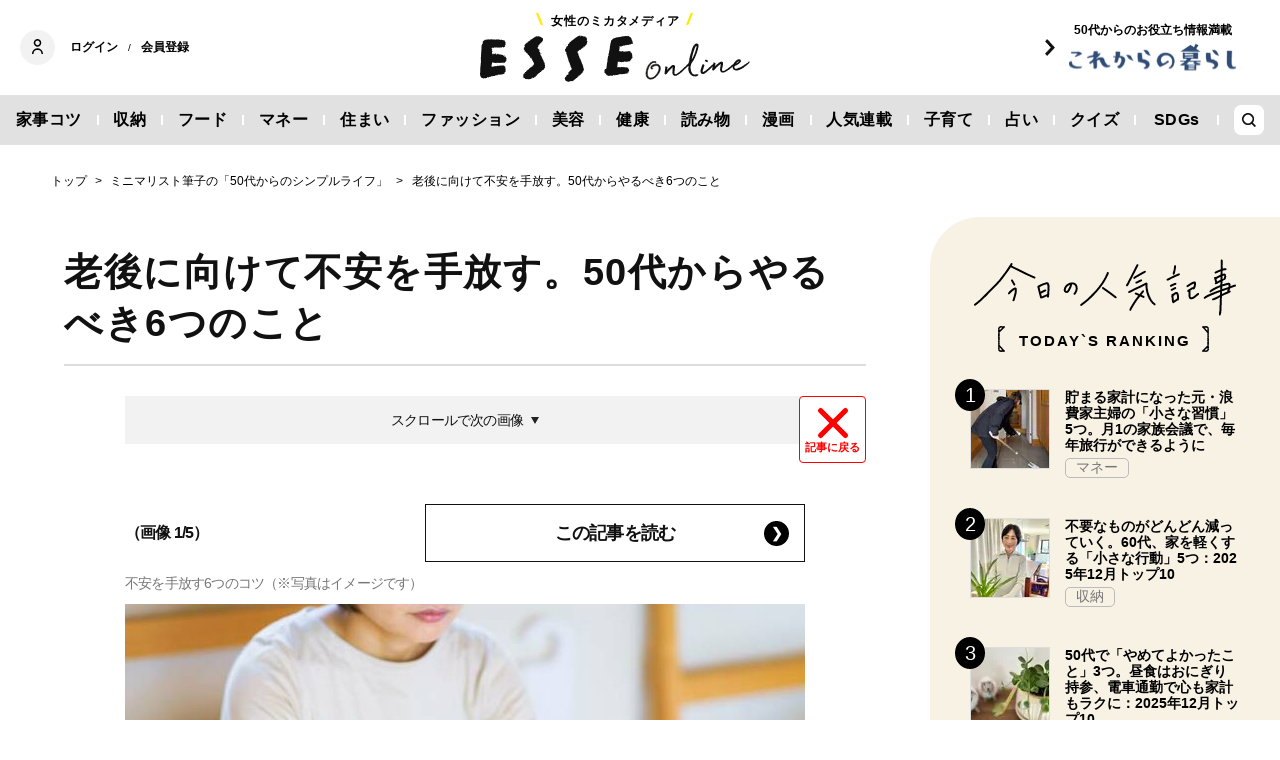

--- FILE ---
content_type: text/html; charset=utf-8
request_url: https://www.google.com/recaptcha/api2/aframe
body_size: 265
content:
<!DOCTYPE HTML><html><head><meta http-equiv="content-type" content="text/html; charset=UTF-8"></head><body><script nonce="62g2Jn1luLpExlMegwxPDg">/** Anti-fraud and anti-abuse applications only. See google.com/recaptcha */ try{var clients={'sodar':'https://pagead2.googlesyndication.com/pagead/sodar?'};window.addEventListener("message",function(a){try{if(a.source===window.parent){var b=JSON.parse(a.data);var c=clients[b['id']];if(c){var d=document.createElement('img');d.src=c+b['params']+'&rc='+(localStorage.getItem("rc::a")?sessionStorage.getItem("rc::b"):"");window.document.body.appendChild(d);sessionStorage.setItem("rc::e",parseInt(sessionStorage.getItem("rc::e")||0)+1);localStorage.setItem("rc::h",'1769316083865');}}}catch(b){}});window.parent.postMessage("_grecaptcha_ready", "*");}catch(b){}</script></body></html>

--- FILE ---
content_type: text/javascript;charset=utf-8
request_url: https://p1cluster.cxense.com/p1.js
body_size: 99
content:
cX.library.onP1('ggp66h69fch5dbx2gqcibrl5');


--- FILE ---
content_type: text/javascript;charset=utf-8
request_url: https://id.cxense.com/public/user/id?json=%7B%22identities%22%3A%5B%7B%22type%22%3A%22ckp%22%2C%22id%22%3A%22mkt940tzuxzj8yrc%22%7D%2C%7B%22type%22%3A%22lst%22%2C%22id%22%3A%22ggp66h69fch5dbx2gqcibrl5%22%7D%2C%7B%22type%22%3A%22cst%22%2C%22id%22%3A%22ggp66h69fch5dbx2gqcibrl5%22%7D%5D%7D&callback=cXJsonpCB2
body_size: 206
content:
/**/
cXJsonpCB2({"httpStatus":200,"response":{"userId":"cx:1vuwi182bqa11gwildkdgkddb:1y5xpwci3qi2t","newUser":false}})

--- FILE ---
content_type: application/javascript; charset=utf-8
request_url: https://fundingchoicesmessages.google.com/f/AGSKWxXbvsbckNfzz9_VZuxcyR3-NvTTnuuvwrwcJ98m-xmdCqObgQN0FvT8dBEntUg_qFJsyZgKUOcsAWe5HcOlXVnNqVjsZXagD1qMV1iIv7XYuQDoWgRmHBNQC1KXPjrSCt6fUP4KwAXGXevu4Ynv51_yb0zn8vgUpKvfp6yD7VSwQ2wT87Uk4dG2EBAP/_/ProductAd./ext/prebid/newad?.adsby./oas.js
body_size: -1290
content:
window['86e79194-8669-421f-a260-b07e7877b6ca'] = true;